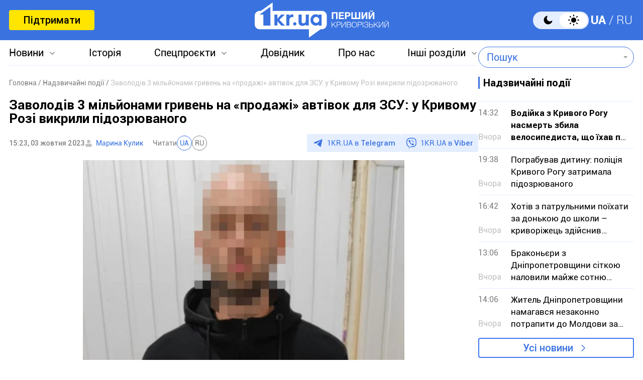

--- FILE ---
content_type: text/html; charset=utf-8
request_url: https://1kr.ua/ua/news/load/84649
body_size: 7601
content:
{"success":true,"html":"<div class=\"global_inners\" data-type=\"news\" data-url=\"https://1kr.ua/ua/news-107670.html\" data-title=\"Телефонні шахраї під виглядом поліції: що потрібно знати криворіжцям\"\ndata-id=\"107670\">\n<div class=\"global_main\">\n<div class=\"divider_news\">\n<script type=\"application/ld+json\">{\n\"@context\": \"https://schema.org\",\n\"@type\": \"BreadcrumbList\",\n\"itemListElement\": [\n{\n\"@type\": \"ListItem\",\n\"position\": 1,\n\"name\": \"\\u0413\\u043e\\u043b\\u043e\\u0432\\u043d\\u0430\",\n\"item\": {\n\"@id\": \"https://1kr.ua/ua\",\n\"name\": \"\\u0413\\u043e\\u043b\\u043e\\u0432\\u043d\\u0430\"\n}\n},\n{\n\"@type\": \"ListItem\",\n\"position\": 2,\n\"name\": \"\\u0421\\u0443\\u0441\\u043f\\u0456\\u043b\\u044c\\u0441\\u0442\\u0432\\u043e\",\n\"item\": {\n\"@id\": \"https://1kr.ua/ua/society.html\",\n\"name\": \"\\u0421\\u0443\\u0441\\u043f\\u0456\\u043b\\u044c\\u0441\\u0442\\u0432\\u043e\"\n}\n},\n{\n\"@type\": \"ListItem\",\n\"position\": 3,\n\"name\": \"\\u0422\\u0435\\u043b\\u0435\\u0444\\u043e\\u043d\\u043d\\u0456 \\u0448\\u0430\\u0445\\u0440\\u0430\\u0457 \\u043f\\u0456\\u0434 \\u0432\\u0438\\u0433\\u043b\\u044f\\u0434\\u043e\\u043c \\u043f\\u043e\\u043b\\u0456\\u0446\\u0456\\u0457: \\u0449\\u043e \\u043f\\u043e\\u0442\\u0440\\u0456\\u0431\\u043d\\u043e \\u0437\\u043d\\u0430\\u0442\\u0438 \\u043a\\u0440\\u0438\\u0432\\u043e\\u0440\\u0456\\u0436\\u0446\\u044f\\u043c\",\n\"item\": {\n\"@id\": \"https://1kr.ua/ua/news-107670.html\",\n\"name\": \"\\u0422\\u0435\\u043b\\u0435\\u0444\\u043e\\u043d\\u043d\\u0456 \\u0448\\u0430\\u0445\\u0440\\u0430\\u0457 \\u043f\\u0456\\u0434 \\u0432\\u0438\\u0433\\u043b\\u044f\\u0434\\u043e\\u043c \\u043f\\u043e\\u043b\\u0456\\u0446\\u0456\\u0457: \\u0449\\u043e \\u043f\\u043e\\u0442\\u0440\\u0456\\u0431\\u043d\\u043e \\u0437\\u043d\\u0430\\u0442\\u0438 \\u043a\\u0440\\u0438\\u0432\\u043e\\u0440\\u0456\\u0436\\u0446\\u044f\\u043c\"\n}\n}\n]\n}</script><nav class=\"crumbs\"><span><a href=\"https://1kr.ua/ua\" rel=\"nofollow\"><span>Головна</span></a></span>\n<span><a href=\"https://1kr.ua/ua/society.html\" rel=\"nofollow\"><span>Суспільство</span></a></span>\n<span class=\"current\">Телефонні шахраї під виглядом поліції: що потрібно знати криворіжцям</span>\n</nav>            <div class=\"page_wrapper\">\n<div class=\"page_title\">\n<span class=\"news_dop_blue\">\nВажливо                </span>\n<h1>\nТелефонні шахраї під виглядом поліції: що потрібно знати криворіжцям                    </h1>\n</div>\n<div class=\"page_header\">\n<div class=\"materials_item_header\">\n<span class=\"materials_item_time\">22:02, 01 грудня 2025</span>\n</div>\n<div class=\"post_authors\">\n<a href=\"/ua/knews.html?action=author&amp;author=%D0%84%D0%B2%D0%B3%D0%B5%D0%BD%D1%96%D1%8F+%D0%91%D0%B8%D0%BA%D0%BE%D0%B2%D0%B0\">Євгенія Бикова</a>                        </div>\n<div class=\"post_read\">\n<span>Читати</span>\n<div class=\"post_read_lang\">\n<a class=\"active\" href=\"https://1kr.ua/ua/news-107670.html\" rel=\"nofollow noindex\"\ntitle=\"UA\">UA</a>\n<a class=\"\" href=\"https://1kr.ua/news-107670.html\" rel=\"nofollow noindex\"\ntitle=\"RU\">RU</a>\n</div>\n</div>                    <div class=\"post_social\">\n<a href=\"https://t.me/news_1kr\" target=\"_blank\" class=\"post_social_t\"\nrel=\"noopener noreferrer nofollow\">1KR.UA в <span>Telegram</span></a>\n<a href=\"https://invite.viber.com/?g2=AQAKfKW9kErJO1DBAFt6tCskPgCMn5nC9%2BYw1oLxoiqpyEcTsFDbLYGLBqi2x%2BUk\" target=\"_blank\" class=\"post_social_v\"\nrel=\"noopener noreferrer nofollow\">1KR.UA в <span>Viber</span></a>\n</div>\n</div>\n<div class=\"page_content\">\n<div class=\"page_box_img\">\n<img src=\"https://img.1kr.ua/news_files/news/fa1a82ad/4f5344cd/662695_05e703ec4b7b3439859abedb58a4291cb374f930da226d90e0e3056246edb52a1764610765.jpg\" alt=\"Телефонні шахраї під виглядом поліції: що потрібно знати криворіжцям\"\ntitle=\"Телефонні шахраї під виглядом поліції: що потрібно знати криворіжцям\">\n<p>\nФото:\nПерший Криворізький                            </p>\n</div>\nУ Кривому Розі знову активізувались телефонні шахраї, які видають себе за співробітників поліції та намагаються виманити гроші під виглядом проблем у родича.<br><br>Редакція «Першого Криворізького» звернулась до Криворізького районного управління поліції (КРУП), щоб з’ясувати, як саме працюють такі злочинні схеми та які поради дають правоохоронці мешканцям міста, аби ті не стали жертвами аферистів.<br><br><h1><strong>Як діють шахраї — роз'яснення поліції</strong></h1><br>Пресофіцерка КРУП Ангеліна Крадожон пояснила, що шахраї часто видають себе за правоохоронців, бо саме ця роль дає змогу швидко натиснути, викликати довіру або паніку в потерпілих. Особливо це працює у випадках, коли людина не очікує дзвінка та не має можливості одразу перевірити інформацію.<br><br><h1><strong>Як розпізнати телефонного шахрая, який представився поліцейським?</strong></h1><br>На запит «Першого Криворізького» пресофіцерка детально пояснила, за якими ознаками можна впізнати шахрая, що маскується під співробітника поліції.<br><br><h3><strong>1. Людина створює атмосферу терміновості</strong></h3>Шахрай одразу починає розмову з фраз на кшталт: «Ваш родич у складній ситуації», «Можу допомогти, але терміново треба внести гроші».<br><br><h3><strong>2. Представляється поліцейським, але не може чітко назвати підрозділ, звання чи прізвище</strong></h3><br>Зазвичай аферист представляється «працівником поліції» або «оперуповноваженим», але не вказує підрозділ, повне прізвище чи звання. Якщо почати ставити уточнювальні запитання, він починає уникати відповіді або плутається.<br><br><h3><strong>3. Шахрай телефонує з невідомого номера або прихованої лінії</strong></h3><br>Поліція не телефонує з прихованих номерів. Усі офіційні дзвінки здійснюються з відкритих ліній, а інформація фіксується. Якщо номер підозрілий — це сигнал припинити розмову.<br><br><h3><strong>4. Просить не класти слухавку та не говорити нікому</strong></h3><br>Це одна з найпоширеніших тактик психологічного тиску. Шахрай просить «не роз’єднуватися», аби потерпілий не мав можливості перевірити інформацію, подзвонити родичам або поліції.<br><br><br><div style=\"text-align: center\"><img src=\"https://img.1kr.ua/news_files/news/fa1a82ad/4f5344cd/662694_7148361e1b4b70e7539562339801728fe6c714f5550e013cef3d3e202073b9491764610401.jpg\"   data-id=\"642760\"></div><br><br><h1><strong>Реальний випадок із Кривого Рогу</strong></h1><br>Криворізькі правоохоронці офіційно повідомили про підозру місцевій жінці, яка систематично телефонувала громадянам і видавала себе за працівницю поліції.<br><br>За даними слідства, злочинниця вигадувала історії про те, що родич потерпілого нібито вчинив правопорушення, і заявляла, що «може допомогти уникнути проблем» за «грошову винагороду».<br><br>У такий спосіб жінка заволоділа понад 85 тисячами гривень.<br><br>Правоохоронці встановили, що містянку раніше вже судили за аналогічні злочини.<br>Слідчі Криворізького районного управління поліції повідомили їй про підозру за частиною 2 статті 190 Кримінального Кодексу України — шахрайство.<br><br>Обвинувальний акт скерували до суду.<br><br>Поліцейські перевіряють її причетність до інших подібних випадків.<br><br><h1><strong>Що робити в такій ситуації — поради для криворіжців</strong></h1><br>Пресофіцерка Криворізького районного управління поліції Ангеліна Крадожон закликає містян:<br><br><ul><li>не надавати свої персональні дані, включно з номером картки або паспортними відомостями;</li></ul><ul><li>не переказувати грошові кошти, навіть якщо вам здається, що ситуація критична;</li></ul><ul><li>зателефонувати на лінію 102 та повідомити про інцидент, де можуть підтвердити чи спростувати інформацію;</li></ul><ul><li>якщо це особиста зустріч із «псевдополіцейським» — за можливості зафіксувати його зовнішній вигляд, номер авто та повідомити про це правоохоронців.</li></ul><br>                                    </div>\n<div class=\"tags\">\n<a href=\"/ua/newslist.html?tag=%D1%88%D0%B0%D1%85%D1%80%D0%B0%D1%97\"\ntitle=\"шахраї\">\nшахраї                            </a>\n<a href=\"/ua/newslist.html?tag=%D0%BF%D0%BE%D0%BB%D1%96%D1%86%D1%96%D1%8F\"\ntitle=\"поліція\">\nполіція                            </a>\n<a href=\"/ua/newslist.html?tag=1%D0%BA%D1%80\"\ntitle=\"1кр\">\n1кр                            </a>\n<a href=\"/ua/newslist.html?tag=%D0%BD%D0%BE%D0%B2%D0%B8%D0%BD%D0%B8+%D0%BA%D1%80%D0%B8%D0%B2%D0%B8%D0%B9+%D1%80%D1%96%D0%B3\"\ntitle=\"новини кривий ріг\">\nновини кривий ріг                            </a>\n<a href=\"/ua/newslist.html?tag=%D0%BF%D0%B5%D1%80%D1%88%D0%B8%D0%B9+%D0%BA%D1%80%D0%B8%D0%B2%D0%BE%D1%80%D1%96%D0%B7%D1%8C%D0%BA%D0%B8%D0%B9\"\ntitle=\"перший криворізький\">\nперший криворізький                            </a>\n</div>\n<div class=\"post_made\">\n</div>\n<div class=\"share_social\">\n<p>Поділитись у соцмережах</p>\n<div class=\"social_bar\">\n<a href=\"https://www.facebook.com/sharer/sharer.php?u=https%3A%2F%2F1kr.ua%2Fua%2Fnews-107670.html\" title=\"Facebook\">\n<svg width=\"12\" height=\"24\" viewBox=\"0 0 12 24\" fill=\"none\"\nxmlns=\"http://www.w3.org/2000/svg\">\n<path\nd=\"M7.7703 23.9043V13.0441H11.2809L11.8049 8.8111H7.7703V6.1124C7.7703 4.88275 8.09517 4.05573 9.79285 4.05573H11.9516V0.257955C11.5744 0.203545 10.2959 0.0947266 8.80777 0.0947266C5.69535 0.0947266 3.568 2.06434 3.568 5.68801V8.8111H0.046875V13.0441H3.568V23.9043H7.7703Z\"\nfill=\"#3A73E0\"/>\n</svg>\n</a>\n<a href=\"tg://msg_url?url=https%3A%2F%2F1kr.ua%2Fua%2Fnews-107670.html&amp;text=%D0%A2%D0%B5%D0%BB%D0%B5%D1%84%D0%BE%D0%BD%D0%BD%D1%96+%D1%88%D0%B0%D1%85%D1%80%D0%B0%D1%97+%D0%BF%D1%96%D0%B4+%D0%B2%D0%B8%D0%B3%D0%BB%D1%8F%D0%B4%D0%BE%D0%BC+%D0%BF%D0%BE%D0%BB%D1%96%D1%86%D1%96%D1%97%3A+%D1%89%D0%BE+%D0%BF%D0%BE%D1%82%D1%80%D1%96%D0%B1%D0%BD%D0%BE+%D0%B7%D0%BD%D0%B0%D1%82%D0%B8+%D0%BA%D1%80%D0%B8%D0%B2%D0%BE%D1%80%D1%96%D0%B6%D1%86%D1%8F%D0%BC\" title=\"Telegram\">\n<svg width=\"22\" height=\"19\" viewBox=\"0 0 22 19\" fill=\"none\"\nxmlns=\"http://www.w3.org/2000/svg\">\n<path\nd=\"M5.40897 11.0748L0.440519 9.37997C0.440519 9.37997 -0.153266 9.12775 0.0379329 8.55581C0.0772924 8.43787 0.15669 8.33751 0.394204 8.16504C1.49508 7.36166 20.7705 0.10813 20.7705 0.10813C20.7705 0.10813 21.3148 -0.0838789 21.6358 0.043831C21.7152 0.069566 21.7866 0.116923 21.8428 0.181057C21.899 0.245191 21.9379 0.323799 21.9556 0.408843C21.9902 0.559052 22.0047 0.713591 21.9986 0.867995C21.9971 1.00157 21.9817 1.12537 21.97 1.31951C21.8526 3.30265 18.3394 18.1035 18.3394 18.1035C18.3394 18.1035 18.1292 18.9696 17.3761 18.9992C17.191 19.0055 17.0067 18.9727 16.834 18.9027C16.6613 18.8328 16.5038 18.7272 16.3709 18.5921C14.8931 17.2612 9.78517 13.6672 8.65647 12.8768C8.63101 12.8586 8.60957 12.835 8.59359 12.8074C8.57761 12.7798 8.56746 12.749 8.56384 12.717C8.54806 12.6336 8.63458 12.5304 8.63458 12.5304C8.63458 12.5304 17.5288 4.25328 17.7655 3.38436C17.7838 3.31704 17.7146 3.28383 17.6216 3.31331C17.0309 3.54084 6.79029 10.3116 5.66006 11.0589C5.5787 11.0846 5.49271 11.0901 5.40897 11.0748Z\"\nfill=\"#3A73E0\"/>\n</svg>\n</a>\n<a href=\"viber://forward?text=https%3A%2F%2F1kr.ua%2Fua%2Fnews-107670.html\" title=\"Viber\">\n<svg width=\"24\" height=\"25\" viewBox=\"0 0 24 25\" fill=\"none\"\nxmlns=\"http://www.w3.org/2000/svg\">\n<path\nd=\"M21.3578 2.49431C20.7358 1.93786 18.2482 0.10483 12.6509 0.072097C12.6509 0.072097 6.07163 -0.320699 2.86383 2.62524C1.06353 4.42553 0.441612 7.01142 0.376147 10.2519C0.310682 13.4925 0.212492 19.548 6.07163 21.2174V23.7378C6.07163 23.7378 6.0389 24.7525 6.69355 24.9489C7.51187 25.2108 7.97012 24.4252 8.7557 23.6069C9.18123 23.1486 9.77041 22.4939 10.1959 21.9702C14.1893 22.2976 17.2662 21.5447 17.6262 21.4138C18.4446 21.1519 22.9944 20.5627 23.7473 14.5072C24.5328 8.22252 23.4199 4.26187 21.3578 2.49431ZM22.0452 14.0162C21.4232 19.0898 17.7245 19.4171 17.0371 19.6135C16.7425 19.7117 14.0584 20.3663 10.6542 20.1699C10.6542 20.1699 8.13379 23.2141 7.31547 24.0324C7.18454 24.1633 7.05361 24.196 6.95541 24.196C6.82448 24.1633 6.79175 23.9996 6.79175 23.7705C6.79175 23.4432 6.82448 19.5807 6.82448 19.5807C1.88185 18.206 2.17644 13.0342 2.20918 10.3174C2.27464 7.6006 2.76564 5.40751 4.27134 3.90181C6.98815 1.44686 12.5854 1.80692 12.5854 1.80692C17.2989 1.83966 19.5575 3.24716 20.0812 3.73815C21.7833 5.24385 22.6671 8.81171 22.0452 14.0162Z\"\nfill=\"#3A73E0\"/>\n<path fill-rule=\"evenodd\" clip-rule=\"evenodd\"\nd=\"M12.5788 8.1323C12.5927 7.87586 12.8118 7.67921 13.0682 7.69307C13.7517 7.73002 14.3365 7.93806 14.7571 8.37504C15.175 8.80929 15.3697 9.40631 15.4061 10.097C15.4196 10.3534 15.2226 10.5723 14.9661 10.5858C14.7097 10.5993 14.4908 10.4023 14.4773 10.1459C14.4482 9.59266 14.2992 9.2404 14.087 9.01997C13.8775 8.80227 13.5457 8.65024 13.018 8.62172C12.7616 8.60786 12.565 8.38873 12.5788 8.1323Z\"\nfill=\"#3A73E0\"/>\n<path fill-rule=\"evenodd\" clip-rule=\"evenodd\"\nd=\"M12.1538 6.41866C12.174 6.16265 12.3979 5.97149 12.654 5.9917C13.9887 6.09708 15.0903 6.56035 15.9062 7.4504L15.9068 7.45108C16.6816 8.29971 17.0789 9.40158 17.043 10.6585C17.0356 10.9152 16.8216 11.1173 16.5649 11.11C16.3082 11.1027 16.106 10.8886 16.1134 10.6319C16.1429 9.59761 15.8201 8.73557 15.2203 8.07848C14.5959 7.39752 13.7336 7.00983 12.5808 6.91882C12.3248 6.8986 12.1336 6.67468 12.1538 6.41866Z\"\nfill=\"#3A73E0\"/>\n<path fill-rule=\"evenodd\" clip-rule=\"evenodd\"\nd=\"M11.5312 4.85074C11.5312 4.59393 11.7394 4.38574 11.9963 4.38574C13.8782 4.38574 15.4695 5.01757 16.7395 6.25223C18.0227 7.49986 18.6807 9.19921 18.6807 11.2993C18.6807 11.5561 18.4725 11.7643 18.2157 11.7643C17.9589 11.7643 17.7507 11.5561 17.7507 11.2993C17.7507 9.40589 17.1648 7.96279 16.0912 6.91904C15.0043 5.86232 13.6496 5.31574 11.9963 5.31574C11.7394 5.31574 11.5312 5.10755 11.5312 4.85074Z\"\nfill=\"#3A73E0\"/>\n<path\nd=\"M13.1091 14.3436C13.1091 14.3436 13.5673 14.3763 13.7964 14.0818L14.2547 13.4926C14.4838 13.198 15.0076 13.0016 15.564 13.2962C15.8586 13.4598 16.3823 13.7872 16.7097 14.049C17.0697 14.3109 17.7898 14.9001 17.7898 14.9001C18.1499 15.1947 18.2154 15.6202 17.9862 16.0784C17.7571 16.504 17.4298 16.8968 17.0042 17.2568C16.6769 17.5514 16.3496 17.6823 16.0223 17.7478H15.8913C15.7604 17.7478 15.5967 17.7151 15.4658 17.6823C14.9748 17.5514 14.1565 17.1914 12.749 16.4385C11.8652 15.9475 11.1124 15.4238 10.4905 14.9328C10.1631 14.6709 9.80306 14.3764 9.47574 14.0163L9.34481 13.8854C8.98475 13.5253 8.69015 13.198 8.42829 12.8706C7.9373 12.2487 7.41358 11.4959 6.92259 10.6121C6.16974 9.23732 5.80968 8.41901 5.67875 7.89529C5.64602 7.76435 5.61328 7.63343 5.61328 7.46976V7.33883C5.64601 7.0115 5.80968 6.68417 6.10427 6.35685C6.46433 5.96406 6.85712 5.63673 7.28265 5.37487C7.7409 5.14574 8.16643 5.21121 8.46102 5.57127C8.46102 5.57127 9.05021 6.29139 9.31207 6.65145C9.5412 6.97878 9.86853 7.5025 10.0649 7.79709C10.3595 8.32081 10.1631 8.87727 9.90126 9.1064L9.31207 9.56465C9.01748 9.79378 9.05021 10.252 9.05021 10.252C9.05021 10.252 9.86853 13.4926 13.1091 14.3436Z\"\nfill=\"#3A73E0\"/>\n</svg>\n</a>\n<a href=\"https://twitter.com/share?url=https%3A%2F%2F1kr.ua%2Fua%2Fnews-107670.html&text=%D0%A2%D0%B5%D0%BB%D0%B5%D1%84%D0%BE%D0%BD%D0%BD%D1%96+%D1%88%D0%B0%D1%85%D1%80%D0%B0%D1%97+%D0%BF%D1%96%D0%B4+%D0%B2%D0%B8%D0%B3%D0%BB%D1%8F%D0%B4%D0%BE%D0%BC+%D0%BF%D0%BE%D0%BB%D1%96%D1%86%D1%96%D1%97%3A+%D1%89%D0%BE+%D0%BF%D0%BE%D1%82%D1%80%D1%96%D0%B1%D0%BD%D0%BE+%D0%B7%D0%BD%D0%B0%D1%82%D0%B8+%D0%BA%D1%80%D0%B8%D0%B2%D0%BE%D1%80%D1%96%D0%B6%D1%86%D1%8F%D0%BC\" title=\"Twitter\">\n<svg width=\"21\" height=\"20\" viewBox=\"0 0 21 20\" fill=\"none\"\nxmlns=\"http://www.w3.org/2000/svg\">\n<path\nd=\"M16.5915 0.268555H19.8104L12.7428 8.52794L21 19.732H14.5202L9.44685 12.9234L3.63879 19.732H0.41986L7.90736 10.898L0 0.268555H6.64079L11.2243 6.48823L16.5915 0.268555ZM15.4648 17.7928H17.2493L5.7031 2.13589H3.78574L15.4648 17.7928Z\"\nfill=\"#3A73E0\"/>\n</svg>\n</a>\n<a href=\"javascript:void(0);\" class=\"share_link\" data-id=\"copyLink\"\ntitle=\"Скопіювати посилання\"\ndata-url=\"https://1kr.ua/ua/news-107670.html\"></a>\n</div>\n</div>\n</div>\n</div>\n<div class=\"dop_box hrzntl dis-box-9Q308T\" style=\"text-align: center;\">\n<script async src=\"https://pagead2.googlesyndication.com/pagead/js/adsbygoogle.js?client=ca-pub-6142430079851209\"\ncrossorigin=\"anonymous\"></script>\n<ins class=\"adsbygoogle\"\nstyle=\"display:block\"\ndata-ad-client=\"ca-pub-6142430079851209\"\ndata-ad-slot=\"2212738945\"\ndata-ad-format=\"auto\"\ndata-full-width-responsive=\"true\"></ins>\n<script>\n(adsbygoogle = window.adsbygoogle || []).push({});\n</script>\n</div>    </div>\n<div class=\"global_sidebar\">\n<div class=\"sidebar_news\">\n<h3 class=\"line_title\">\nСуспільство                    </h3>\n<div class=\"sidebar_news_inners\">\n<a href=\"/ua/news-68399.html\" class=\"sidebar_news_item\" title=\"1 грудня — Всесвітній день боротьби зі СНІДом\" rel=\"noindex, nofollow\">\n<div class=\"global_news_date_time\">\n<span class=\"global_news_time\">08:02</span>\n<span class=\"global_news_date\"> Вчора</span>\n</div>\n<p class=\"global_news_title\">\n1 грудня — Всесвітній день боротьби зі СНІДом                                                </p>\n</a>\n<a href=\"/ua/news-107671.html\" class=\"sidebar_news_item\" title=\"Україна використовує поштові склади для військових потреб — як РФ виправдовує свої атаки\" >\n<div class=\"global_news_date_time\">\n<span class=\"global_news_time\">20:33</span>\n<span class=\"global_news_date\"> Вчора</span>\n</div>\n<p class=\"global_news_title\">\n<span class=\"news_dop\">\nАктуальне                                </span>\n<strong>\nУкраїна використовує поштові склади для військових потреб — як РФ виправдовує свої атаки                                                    </strong>\n</p>\n</a>\n<a href=\"/ua/news-107666.html\" class=\"sidebar_news_item\" title=\"Криворожанки і криворіжці провели акцію-нагадування про полонених і зниклих безвісти військових\" >\n<div class=\"global_news_date_time\">\n<span class=\"global_news_time\">17:27</span>\n<span class=\"global_news_date\"> Вчора</span>\n</div>\n<p class=\"global_news_title\">\nКриворожанки і криворіжці провели акцію-нагадування про полонених і зниклих безвісти військових                                                </p>\n</a>\n<a href=\"/ua/news-107658.html\" class=\"sidebar_news_item\" title=\"У Кривому Розі відкрили малий груповий будинок для дітей, які втратили родинну опіку\" >\n<div class=\"global_news_date_time\">\n<span class=\"global_news_time\">11:59</span>\n<span class=\"global_news_date\"> Вчора</span>\n</div>\n<p class=\"global_news_title\">\nУ Кривому Розі відкрили малий груповий будинок для дітей, які втратили родинну опіку                                                </p>\n</a>\n<a href=\"/ua/news-107636.html\" class=\"sidebar_news_item\" title=\"День Святого Миколая: дата та історія свята\" >\n<div class=\"global_news_date_time\">\n<span class=\"global_news_time\">18:34</span>\n<span class=\"global_news_date\"> Вчора</span>\n</div>\n<p class=\"global_news_title\">\n<span class=\"news_dop\">\nАктуальне                                </span>\n<strong>\nДень Святого Миколая: дата та історія свята                                                    </strong>\n</p>\n</a>\n</div>\n<a href=\"https://1kr.ua/ua/society.html\"\nclass=\"link_more\" title=\"Усі новини\">Усі новини</a>\n</div>        <div class=\"global_sidebar_block\">\n</div>\n</div>\n</div>","t":9,"id":107670}

--- FILE ---
content_type: text/html; charset=utf-8
request_url: https://www.google.com/recaptcha/api2/aframe
body_size: 264
content:
<!DOCTYPE HTML><html><head><meta http-equiv="content-type" content="text/html; charset=UTF-8"></head><body><script nonce="SbsWTBebuNihZNID8kHurg">/** Anti-fraud and anti-abuse applications only. See google.com/recaptcha */ try{var clients={'sodar':'https://pagead2.googlesyndication.com/pagead/sodar?'};window.addEventListener("message",function(a){try{if(a.source===window.parent){var b=JSON.parse(a.data);var c=clients[b['id']];if(c){var d=document.createElement('img');d.src=c+b['params']+'&rc='+(localStorage.getItem("rc::a")?sessionStorage.getItem("rc::b"):"");window.document.body.appendChild(d);sessionStorage.setItem("rc::e",parseInt(sessionStorage.getItem("rc::e")||0)+1);localStorage.setItem("rc::h",'1764646991906');}}}catch(b){}});window.parent.postMessage("_grecaptcha_ready", "*");}catch(b){}</script></body></html>

--- FILE ---
content_type: text/css
request_url: https://1kr.ua/assets/4dfda5d1/css/select2-addl.min.css?v=1724759285
body_size: 98
content:
/*!
 * @copyright Copyright &copy; Kartik Visweswaran, Krajee.com, 2014 - 2023
 * @version 2.2.5
 *
 * Additional CSS for Select2 for extra functionalities added by Krajee
 *
 * Author: Kartik Visweswaran
 * For more JQuery plugins visit http://plugins.krajee.com
 * For more Yii related demos visit http://demos.krajee.com
 */.s2-togall-select .s2-unselect-label,.s2-togall-unselect .s2-select-label{display:none}.s2-togall-button{display:inline-block;font-weight:400;color:#337ab7;padding:.5rem;cursor:pointer}.s2-togall-button:focus,.s2-togall-button:hover{color:#23527c;text-decoration:underline;background-color:transparent}.s2-togall-select .s2-select-label,.s2-togall-unselect .s2-unselect-label{display:inline}.s2-select-label,.s2-unselect-label{line-height:1.1;font-size:13px}.s2-togall-button .s2-select-label i,.s2-togall-button .s2-unselect-label i{margin:auto .25rem}

--- FILE ---
content_type: application/javascript; charset=UTF-8
request_url: https://1kr.ua/cdn-cgi/challenge-platform/h/b/scripts/jsd/13c98df4ef2d/main.js?
body_size: 4341
content:
window._cf_chl_opt={VnHPF6:'b'};~function(C2,I,e,f,K,T,o,v){C2=F,function(H,a,CG,C1,k,E){for(CG={H:340,a:352,k:367,E:376,i:336,m:417,R:331,x:424,Y:420,j:423,B:321},C1=F,k=H();!![];)try{if(E=parseInt(C1(CG.H))/1+-parseInt(C1(CG.a))/2*(parseInt(C1(CG.k))/3)+parseInt(C1(CG.E))/4+parseInt(C1(CG.i))/5*(-parseInt(C1(CG.m))/6)+parseInt(C1(CG.R))/7*(parseInt(C1(CG.x))/8)+-parseInt(C1(CG.Y))/9*(-parseInt(C1(CG.j))/10)+-parseInt(C1(CG.B))/11,a===E)break;else k.push(k.shift())}catch(i){k.push(k.shift())}}(C,924708),I=this||self,e=I[C2(316)],f={},f[C2(411)]='o',f[C2(388)]='s',f[C2(326)]='u',f[C2(329)]='z',f[C2(392)]='n',f[C2(354)]='I',f[C2(333)]='b',K=f,I[C2(421)]=function(H,E,i,R,Cc,CA,Cy,C7,Y,j,B,N,P,O){if(Cc={H:402,a:368,k:349,E:339,i:355,m:399,R:399,x:348,Y:386,j:366,B:389,b:334},CA={H:332,a:366,k:409},Cy={H:323,a:408,k:418,E:384},C7=C2,E===null||void 0===E)return R;for(Y=V(E),H[C7(Cc.H)][C7(Cc.a)]&&(Y=Y[C7(Cc.k)](H[C7(Cc.H)][C7(Cc.a)](E))),Y=H[C7(Cc.E)][C7(Cc.i)]&&H[C7(Cc.m)]?H[C7(Cc.E)][C7(Cc.i)](new H[(C7(Cc.R))](Y)):function(S,C8,Z){for(C8=C7,S[C8(CA.H)](),Z=0;Z<S[C8(CA.a)];S[Z]===S[Z+1]?S[C8(CA.k)](Z+1,1):Z+=1);return S}(Y),j='nAsAaAb'.split('A'),j=j[C7(Cc.x)][C7(Cc.Y)](j),B=0;B<Y[C7(Cc.j)];N=Y[B],P=l(H,E,N),j(P)?(O=P==='s'&&!H[C7(Cc.B)](E[N]),C7(Cc.b)===i+N?x(i+N,P):O||x(i+N,E[N])):x(i+N,P),B++);return R;function x(S,Z,C6){C6=F,Object[C6(Cy.H)][C6(Cy.a)][C6(Cy.k)](R,Z)||(R[Z]=[]),R[Z][C6(Cy.E)](S)}},T=C2(432)[C2(338)](';'),o=T[C2(348)][C2(386)](T),I[C2(369)]=function(H,k,Cp,C9,E,i,m,R){for(Cp={H:363,a:366,k:335,E:384,i:400},C9=C2,E=Object[C9(Cp.H)](k),i=0;i<E[C9(Cp.a)];i++)if(m=E[i],'f'===m&&(m='N'),H[m]){for(R=0;R<k[E[i]][C9(Cp.a)];-1===H[m][C9(Cp.k)](k[E[i]][R])&&(o(k[E[i]][R])||H[m][C9(Cp.E)]('o.'+k[E[i]][R])),R++);}else H[m]=k[E[i]][C9(Cp.i)](function(x){return'o.'+x})},v=function(Cj,CY,Cx,CR,Cm,CE,Cq,a,k,E){return Cj={H:391,a:404},CY={H:419,a:419,k:419,E:384,i:419,m:419,R:315,x:419,Y:318,j:318},Cx={H:366},CR={H:378},Cm={H:366,a:318,k:323,E:408,i:418,m:408,R:418,x:323,Y:408,j:418,B:378,b:384,N:384,P:384,O:419,n:384,S:384,Z:384,d:384,z:378,J:384,g:315},CE={H:317,a:318},Cq=C2,a=String[Cq(Cj.H)],k={'h':function(i){return null==i?'':k.g(i,6,function(m,Cr){return Cr=F,Cr(CE.H)[Cr(CE.a)](m)})},'g':function(i,R,x,CF,Y,j,B,N,P,O,S,Z,z,J,X,W,L,C0){if(CF=Cq,null==i)return'';for(j={},B={},N='',P=2,O=3,S=2,Z=[],z=0,J=0,X=0;X<i[CF(Cm.H)];X+=1)if(W=i[CF(Cm.a)](X),Object[CF(Cm.k)][CF(Cm.E)][CF(Cm.i)](j,W)||(j[W]=O++,B[W]=!0),L=N+W,Object[CF(Cm.k)][CF(Cm.m)][CF(Cm.R)](j,L))N=L;else{if(Object[CF(Cm.x)][CF(Cm.Y)][CF(Cm.j)](B,N)){if(256>N[CF(Cm.B)](0)){for(Y=0;Y<S;z<<=1,J==R-1?(J=0,Z[CF(Cm.b)](x(z)),z=0):J++,Y++);for(C0=N[CF(Cm.B)](0),Y=0;8>Y;z=1&C0|z<<1.15,R-1==J?(J=0,Z[CF(Cm.b)](x(z)),z=0):J++,C0>>=1,Y++);}else{for(C0=1,Y=0;Y<S;z=z<<1.79|C0,J==R-1?(J=0,Z[CF(Cm.N)](x(z)),z=0):J++,C0=0,Y++);for(C0=N[CF(Cm.B)](0),Y=0;16>Y;z=1&C0|z<<1,R-1==J?(J=0,Z[CF(Cm.P)](x(z)),z=0):J++,C0>>=1,Y++);}P--,0==P&&(P=Math[CF(Cm.O)](2,S),S++),delete B[N]}else for(C0=j[N],Y=0;Y<S;z=C0&1|z<<1.25,R-1==J?(J=0,Z[CF(Cm.n)](x(z)),z=0):J++,C0>>=1,Y++);N=(P--,0==P&&(P=Math[CF(Cm.O)](2,S),S++),j[L]=O++,String(W))}if(''!==N){if(Object[CF(Cm.k)][CF(Cm.m)][CF(Cm.i)](B,N)){if(256>N[CF(Cm.B)](0)){for(Y=0;Y<S;z<<=1,R-1==J?(J=0,Z[CF(Cm.S)](x(z)),z=0):J++,Y++);for(C0=N[CF(Cm.B)](0),Y=0;8>Y;z=z<<1|C0&1.87,J==R-1?(J=0,Z[CF(Cm.Z)](x(z)),z=0):J++,C0>>=1,Y++);}else{for(C0=1,Y=0;Y<S;z=C0|z<<1,R-1==J?(J=0,Z[CF(Cm.d)](x(z)),z=0):J++,C0=0,Y++);for(C0=N[CF(Cm.z)](0),Y=0;16>Y;z=z<<1.25|C0&1,J==R-1?(J=0,Z[CF(Cm.P)](x(z)),z=0):J++,C0>>=1,Y++);}P--,0==P&&(P=Math[CF(Cm.O)](2,S),S++),delete B[N]}else for(C0=j[N],Y=0;Y<S;z=z<<1.6|C0&1.01,R-1==J?(J=0,Z[CF(Cm.d)](x(z)),z=0):J++,C0>>=1,Y++);P--,P==0&&S++}for(C0=2,Y=0;Y<S;z=z<<1.97|1&C0,J==R-1?(J=0,Z[CF(Cm.n)](x(z)),z=0):J++,C0>>=1,Y++);for(;;)if(z<<=1,J==R-1){Z[CF(Cm.J)](x(z));break}else J++;return Z[CF(Cm.g)]('')},'j':function(i,CD){return CD=Cq,null==i?'':i==''?null:k.i(i[CD(Cx.H)],32768,function(m,CH){return CH=CD,i[CH(CR.H)](m)})},'i':function(i,R,x,Ca,Y,j,B,N,P,O,S,Z,z,J,X,W,C0,L){for(Ca=Cq,Y=[],j=4,B=4,N=3,P=[],Z=x(0),z=R,J=1,O=0;3>O;Y[O]=O,O+=1);for(X=0,W=Math[Ca(CY.H)](2,2),S=1;W!=S;L=Z&z,z>>=1,0==z&&(z=R,Z=x(J++)),X|=S*(0<L?1:0),S<<=1);switch(X){case 0:for(X=0,W=Math[Ca(CY.a)](2,8),S=1;S!=W;L=z&Z,z>>=1,z==0&&(z=R,Z=x(J++)),X|=(0<L?1:0)*S,S<<=1);C0=a(X);break;case 1:for(X=0,W=Math[Ca(CY.k)](2,16),S=1;W!=S;L=Z&z,z>>=1,0==z&&(z=R,Z=x(J++)),X|=S*(0<L?1:0),S<<=1);C0=a(X);break;case 2:return''}for(O=Y[3]=C0,P[Ca(CY.E)](C0);;){if(J>i)return'';for(X=0,W=Math[Ca(CY.H)](2,N),S=1;S!=W;L=z&Z,z>>=1,z==0&&(z=R,Z=x(J++)),X|=(0<L?1:0)*S,S<<=1);switch(C0=X){case 0:for(X=0,W=Math[Ca(CY.i)](2,8),S=1;S!=W;L=z&Z,z>>=1,0==z&&(z=R,Z=x(J++)),X|=S*(0<L?1:0),S<<=1);Y[B++]=a(X),C0=B-1,j--;break;case 1:for(X=0,W=Math[Ca(CY.m)](2,16),S=1;S!=W;L=z&Z,z>>=1,0==z&&(z=R,Z=x(J++)),X|=S*(0<L?1:0),S<<=1);Y[B++]=a(X),C0=B-1,j--;break;case 2:return P[Ca(CY.R)]('')}if(0==j&&(j=Math[Ca(CY.x)](2,N),N++),Y[C0])C0=Y[C0];else if(B===C0)C0=O+O[Ca(CY.Y)](0);else return null;P[Ca(CY.E)](C0),Y[B++]=O+C0[Ca(CY.j)](0),j--,O=C0,0==j&&(j=Math[Ca(CY.i)](2,N),N++)}}},E={},E[Cq(Cj.a)]=k.h,E}(),s();function A(H,a,Cn,CO,CP,CN,Ce,k,E){Cn={H:377,a:397,k:319,E:379,i:347,m:412,R:428,x:364,Y:395,j:430,B:373,b:431,N:371,P:390,O:404,n:380},CO={H:414},CP={H:405,a:353,k:383},CN={H:430},Ce=C2,k=I[Ce(Cn.H)],E=new I[(Ce(Cn.a))](),E[Ce(Cn.k)](Ce(Cn.E),Ce(Cn.i)+I[Ce(Cn.m)][Ce(Cn.R)]+Ce(Cn.x)+k.r),k[Ce(Cn.Y)]&&(E[Ce(Cn.j)]=5e3,E[Ce(Cn.B)]=function(Cf){Cf=Ce,a(Cf(CN.H))}),E[Ce(Cn.b)]=function(CK){CK=Ce,E[CK(CP.H)]>=200&&E[CK(CP.H)]<300?a(CK(CP.a)):a(CK(CP.k)+E[CK(CP.H)])},E[Ce(Cn.N)]=function(CQ){CQ=Ce,a(CQ(CO.H))},E[Ce(Cn.P)](v[Ce(Cn.O)](JSON[Ce(Cn.n)](H)))}function U(k,E,CW,Co,i,m,R){if(CW={H:337,a:395,k:353,E:427,i:410,m:343,R:353,x:345,Y:401,j:410,B:343,b:403,N:415,P:401},Co=C2,i=Co(CW.H),!k[Co(CW.a)])return;E===Co(CW.k)?(m={},m[Co(CW.E)]=i,m[Co(CW.i)]=k.r,m[Co(CW.m)]=Co(CW.R),I[Co(CW.x)][Co(CW.Y)](m,'*')):(R={},R[Co(CW.E)]=i,R[Co(CW.j)]=k.r,R[Co(CW.B)]=Co(CW.b),R[Co(CW.N)]=E,I[Co(CW.x)][Co(CW.P)](R,'*'))}function c(E,i,CZ,Cl,m,R,x,Y,j,B,b,N){if(CZ={H:375,a:403,k:377,E:347,i:412,m:428,R:362,x:358,Y:397,j:319,B:379,b:430,N:373,P:398,O:350,n:429,S:346,Z:422,d:325,z:381,J:374,g:314,X:356,W:427,L:342,h:390,C0:404},Cl=C2,!M(.01))return![];R=(m={},m[Cl(CZ.H)]=E,m[Cl(CZ.a)]=i,m);try{x=I[Cl(CZ.k)],Y=Cl(CZ.E)+I[Cl(CZ.i)][Cl(CZ.m)]+Cl(CZ.R)+x.r+Cl(CZ.x),j=new I[(Cl(CZ.Y))](),j[Cl(CZ.j)](Cl(CZ.B),Y),j[Cl(CZ.b)]=2500,j[Cl(CZ.N)]=function(){},B={},B[Cl(CZ.P)]=I[Cl(CZ.i)][Cl(CZ.O)],B[Cl(CZ.n)]=I[Cl(CZ.i)][Cl(CZ.S)],B[Cl(CZ.Z)]=I[Cl(CZ.i)][Cl(CZ.d)],B[Cl(CZ.z)]=I[Cl(CZ.i)][Cl(CZ.J)],b=B,N={},N[Cl(CZ.g)]=R,N[Cl(CZ.X)]=b,N[Cl(CZ.W)]=Cl(CZ.L),j[Cl(CZ.h)](v[Cl(CZ.C0)](N))}catch(P){}}function l(H,k,E,Ct,C4,i){C4=(Ct={H:361,a:339,k:416,E:406},C2);try{return k[E][C4(Ct.H)](function(){}),'p'}catch(m){}try{if(k[E]==null)return void 0===k[E]?'u':'x'}catch(R){return'i'}return H[C4(Ct.a)][C4(Ct.k)](k[E])?'a':k[E]===H[C4(Ct.a)]?'p5':!0===k[E]?'T':!1===k[E]?'F':(i=typeof k[E],C4(Ct.E)==i?Q(H,k[E])?'N':'f':K[i]||'?')}function y(Cb,CI,H,a,k,E){return Cb={H:377,a:344,k:344,E:407},CI=C2,H=I[CI(Cb.H)],a=3600,k=Math[CI(Cb.a)](+atob(H.t)),E=Math[CI(Cb.k)](Date[CI(Cb.E)]()/1e3),E-k>a?![]:!![]}function V(H,CM,C5,k){for(CM={H:349,a:363,k:394},C5=C2,k=[];null!==H;k=k[C5(CM.H)](Object[C5(CM.a)](H)),H=Object[C5(CM.k)](H));return k}function Q(H,k,Cv,C3){return Cv={H:387,a:387,k:323,E:324,i:418,m:335,R:320},C3=C2,k instanceof H[C3(Cv.H)]&&0<H[C3(Cv.a)][C3(Cv.k)][C3(Cv.E)][C3(Cv.i)](k)[C3(Cv.m)](C3(Cv.R))}function F(q,r,D){return D=C(),F=function(H,a,k){return H=H-314,k=D[H],k},F(q,r)}function G(CU,CC,k,E,i,m,R){CC=(CU={H:327,a:341,k:382,E:385,i:370,m:396,R:393,x:328,Y:425,j:359,B:360,b:396,N:357},C2);try{return k=e[CC(CU.H)](CC(CU.a)),k[CC(CU.k)]=CC(CU.E),k[CC(CU.i)]='-1',e[CC(CU.m)][CC(CU.R)](k),E=k[CC(CU.x)],i={},i=BAnB4(E,E,'',i),i=BAnB4(E,E[CC(CU.Y)]||E[CC(CU.j)],'n.',i),i=BAnB4(E,k[CC(CU.B)],'d.',i),e[CC(CU.b)][CC(CU.N)](k),m={},m.r=i,m.e=null,m}catch(x){return R={},R.r={},R.e=x,R}}function s(CX,Cg,Cz,Cw,H,a,k,E,i){if(CX={H:377,a:395,k:330,E:365,i:413,m:413,R:372,x:426},Cg={H:330,a:365,k:426},Cz={H:322},Cw=C2,H=I[Cw(CX.H)],!H)return;if(!y())return;(a=![],k=H[Cw(CX.a)]===!![],E=function(CV,m){if(CV=Cw,!a){if(a=!![],!y())return;m=G(),A(m.r,function(R){U(H,R)}),m.e&&c(CV(Cz.H),m.e)}},e[Cw(CX.k)]!==Cw(CX.E))?E():I[Cw(CX.i)]?e[Cw(CX.m)](Cw(CX.R),E):(i=e[Cw(CX.x)]||function(){},e[Cw(CX.x)]=function(CT){CT=Cw,i(),e[CT(Cg.H)]!==CT(Cg.a)&&(e[CT(Cg.k)]=i,E())})}function C(CL){return CL='clientInformation,onreadystatechange,source,VnHPF6,chlApiUrl,timeout,onload,_cf_chl_opt;WVJdi2;tGfE6;eHFr4;rZpcH7;DMab5;uBWD2;TZOO6;NFIEc5;SBead5;rNss8;ssnu4;WlNXb1;QNPd6;BAnB4;Jxahl3;fLDZ5;fAvt5,errorInfoObject,join,document,05e3CmPytkJin$g4HD7uxQ-2bAfXEpzURwITZLlOBj19r8h6scKSGFWMvdYV+oqaN,charAt,open,[native code],5667255ByUdKz,error on cf_chl_props,prototype,toString,BHcSU3,undefined,createElement,contentWindow,symbol,readyState,7YVgfzT,sort,boolean,d.cookie,indexOf,3228455DPnbsi,cloudflare-invisible,split,Array,1318992hUTgPz,iframe,jsd,event,floor,parent,NUDr6,/cdn-cgi/challenge-platform/h/,includes,concat,wfJU3,random,266KLUHFQ,success,bigint,from,chctx,removeChild,/invisible/jsd,navigator,contentDocument,catch,/b/ov1/0.5388307426326048:1764646355:1Di7pcMWIyNOnoCk9-_mBftW8I7ATPxviB_x1uj-XrY/,keys,/jsd/oneshot/13c98df4ef2d/0.5388307426326048:1764646355:1Di7pcMWIyNOnoCk9-_mBftW8I7ATPxviB_x1uj-XrY/,loading,length,8907HxljFa,getOwnPropertyNames,Jxahl3,tabIndex,onerror,DOMContentLoaded,ontimeout,mAxV0,msg,376712yWsMKs,__CF$cv$params,charCodeAt,POST,stringify,chlApiClientVersion,style,http-code:,push,display: none,bind,Function,string,isNaN,send,fromCharCode,number,appendChild,getPrototypeOf,api,body,XMLHttpRequest,chlApiSitekey,Set,map,postMessage,Object,error,jMCkUou,status,function,now,hasOwnProperty,splice,sid,object,_cf_chl_opt,addEventListener,xhr-error,detail,isArray,6wZmxyl,call,pow,8374815ykjoxo,BAnB4,chlApiRumWidgetAgeMs,10nvaaYg,1094208kdkUDI'.split(','),C=function(){return CL},C()}function M(H,CB,Ck){return CB={H:351},Ck=C2,Math[Ck(CB.H)]()<H}}()

--- FILE ---
content_type: image/svg+xml
request_url: https://1kr.ua/img/logo_blue.svg
body_size: 3275
content:
<svg width="327" height="87" viewBox="0 0 327 87" fill="none" xmlns="http://www.w3.org/2000/svg">
    <path d="M164.117 20.6069H43.6754V0L15.1065 20.6069H12.0236C5.34381 20.6069 0 25.9917 0 32.7226V53.5366C0 60.164 5.34381 65.5487 11.9208 65.5487H132.362V86.1557L160.931 65.5487H164.014C170.591 65.5487 175.935 60.164 175.935 53.5366V32.7226C176.14 25.9917 170.796 20.6069 164.117 20.6069ZM38.4343 56.5397H21.1697V29.616H11.818L38.4343 10.3553V56.5397ZM64.8451 56.5397L55.4934 45.9773V56.4361H55.3906H48.197V29.616H55.3906H55.4934V39.6606L64.7423 29.616H73.3746L60.2206 42.4565L73.8884 56.5397H64.8451ZM86.3231 38.0038C85.1926 39.5571 84.5761 41.6281 84.5761 44.2169V56.5397H77.2797V29.616H84.5761V33.2404C86.3231 30.0302 89.0977 28.9947 92.9001 28.9947C93.2084 28.9947 93.825 28.9947 94.5443 29.2018V36.0363C93.5167 35.8292 92.5918 35.7256 91.6669 35.7256C89.2005 35.7256 87.4535 36.4505 86.3231 38.0038ZM101.841 52.3976C101.841 54.6757 99.9909 56.4361 97.8328 56.4361H97.73C95.4692 56.4361 93.7222 54.5722 93.7222 52.3976C93.7222 50.1194 95.572 48.359 97.73 48.359H97.8328C100.094 48.359 101.841 50.223 101.841 52.3976ZM132.054 29.616V56.4361H124.757V53.8473C122.702 56.5397 119.927 57.161 116.433 57.161C113.556 57.161 111.192 56.3326 109.548 54.7793C107.904 53.1224 107.082 50.7407 107.082 47.6342V29.616H114.481V44.9418C114.481 45.9773 114.481 46.8057 114.584 47.3235C114.686 47.9448 114.892 48.5661 115.097 49.1874C115.406 49.8088 115.817 50.223 116.433 50.5336C117.05 50.8443 117.872 50.9478 118.9 50.9478C122.805 50.9478 124.655 48.4626 124.655 43.3885V29.616H132.054ZM163.397 56.5397H156.306V54.0544C154.251 55.7113 151.682 56.7468 148.907 56.7468C141.919 56.7468 136.164 50.5336 136.164 42.7672C136.164 35.0007 141.816 28.7876 148.907 28.7876C151.682 28.7876 154.251 29.8231 156.306 31.48V29.616H163.397V56.5397Z"
          fill="#3A73E0"/>
    <path d="M150.244 35.3115C146.236 35.3115 142.947 38.6252 142.947 42.6638C142.947 46.7023 146.236 50.016 150.244 50.016C154.251 50.016 157.54 46.7023 157.54 42.6638C157.54 38.6252 154.251 35.3115 150.244 35.3115Z"
          fill="#3A73E0"/>
    <path d="M202.14 23.8174V40.4893H198.543V26.924H191.761V40.4893H188.164V23.8174H202.14Z" fill="#3A73E0"/>
    <path d="M217.761 23.8174V26.8204H208.923V30.4447H217.041V33.3442H208.923V37.4863H217.864V40.5929H205.326V23.8174H217.761Z"
          fill="#3A73E0"/>
    <path d="M220.432 23.8174H227.522C229.372 23.8174 230.811 24.2316 231.941 25.1636C233.072 26.0955 233.586 27.4417 233.586 29.2021C233.586 30.9625 233.072 32.3087 231.941 33.1371C230.811 34.0691 229.475 34.4833 227.728 34.4833H224.028V40.4893H220.432V23.8174ZM224.028 26.8204V31.5838H227.214C229.064 31.5838 230.092 30.7554 230.092 29.2021C230.092 27.5453 229.167 26.8204 227.317 26.8204H224.028Z"
          fill="#3A73E0"/>
    <path d="M235.848 40.4893V23.8174H239.444V37.3828H244.994V23.8174H248.591V37.3828H254.14V23.8174H257.737V40.4893H235.848Z"
          fill="#3A73E0"/>
    <path d="M274.897 23.8174V40.4893H271.3V28.8915H271.198L264.929 40.4893H260.818V23.8174H264.415V35.3117H264.518L270.787 23.8174H274.897Z"
          fill="#3A73E0"/>
    <path d="M292.059 23.8171V40.489H288.463V28.8911H288.36L282.091 40.489H277.98V23.8171H281.577V35.3114H281.68L287.949 23.8171H292.059ZM287.538 19.2607H288.874C288.874 21.5389 287.64 22.678 285.071 22.678C282.502 22.678 281.269 21.5389 281.269 19.2607H282.605C282.81 20.2963 283.633 20.814 285.071 20.814C286.51 20.814 287.332 20.2963 287.538 19.2607Z"
          fill="#3A73E0"/>
    <path d="M198.543 47.5303L192.48 53.0186L198.851 60.9921H197.207L191.658 53.9505L189.089 56.3322V61.0957H187.855V47.6338H189.089V54.8825L196.899 47.6338H198.543V47.5303Z"
          fill="#3A73E0"/>
    <path d="M200.084 47.5303H205.839C207.175 47.5303 208.1 47.8409 208.922 48.4622C209.641 49.0836 210.052 50.0155 210.052 51.2582C210.052 52.5008 209.641 53.5363 208.922 54.1576C208.202 54.7789 207.175 55.1932 205.839 55.1932H201.42V60.9921H200.187V47.5303H200.084ZM201.317 48.6693V54.1576H205.325C206.353 54.1576 207.072 53.9505 207.689 53.5363C208.305 53.1221 208.614 52.3972 208.614 51.4653C208.614 50.5333 208.305 49.8084 207.791 49.3942C207.278 48.98 206.455 48.6693 205.428 48.6693H201.317Z"
          fill="#3A73E0"/>
    <path d="M211.902 60.9921V47.5303H213.136V59.6459L220.74 47.5303H222.384V60.9921H221.151V48.98L213.547 61.0957H211.902V60.9921Z"
          fill="#3A73E0"/>
    <path d="M225.057 47.5303H230.812C232.045 47.5303 232.97 47.8409 233.792 48.3587C234.614 48.8765 235.025 49.8084 235.025 50.844C235.025 51.5688 234.819 52.1901 234.408 52.7079C233.997 53.2257 233.381 53.6399 232.764 53.7434C233.586 53.9505 234.306 54.2612 234.819 54.7789C235.333 55.2967 235.641 56.0216 235.641 57.0571C235.641 58.2997 235.23 59.2317 234.306 59.9566C233.483 60.5779 232.353 60.9921 231.12 60.9921H225.057V47.5303ZM226.29 48.6693V53.5363H230.503C231.428 53.5363 232.147 53.3292 232.764 53.0186C233.381 52.6043 233.689 51.983 233.689 51.1546C233.689 50.6368 233.586 50.2226 233.381 49.912C233.175 49.6013 232.867 49.2907 232.559 49.1871C232.147 48.98 231.839 48.8765 231.428 48.8765C231.017 48.7729 230.606 48.7729 230.092 48.7729H226.29V48.6693ZM226.29 54.5718V59.9566H230.298C230.812 59.9566 231.325 59.9566 231.736 59.853C232.147 59.7495 232.559 59.6459 232.97 59.4388C233.381 59.2317 233.689 58.921 233.894 58.6104C234.1 58.1962 234.203 57.782 234.203 57.1607C234.203 56.6429 234.1 56.1251 233.894 55.8145C233.689 55.4003 233.381 55.1932 232.867 54.9861C232.456 54.7789 232.045 54.6754 231.634 54.6754C231.223 54.5718 230.709 54.5718 230.195 54.5718H226.29Z"
          fill="#3A73E0"/>
    <path d="M243.143 47.2197C244.993 47.2197 246.534 47.841 247.665 49.1872C248.795 50.5334 249.412 52.1902 249.412 54.2613C249.412 56.3324 248.795 58.0927 247.665 59.3354C246.534 60.578 244.993 61.3029 243.04 61.3029C241.19 61.3029 239.649 60.6816 238.519 59.3354C237.388 57.9892 236.771 56.3324 236.771 54.2613C236.771 52.1902 237.388 50.4299 238.519 49.1872C239.752 47.9446 241.293 47.2197 243.143 47.2197ZM243.143 48.3588C241.704 48.3588 240.471 48.8766 239.546 50.0156C238.621 51.0512 238.21 52.5009 238.21 54.2613C238.21 56.0217 238.621 57.4714 239.546 58.6105C240.471 59.7496 241.704 60.2673 243.143 60.2673C244.582 60.2673 245.918 59.7496 246.843 58.6105C247.767 57.575 248.178 56.1252 248.178 54.3649C248.178 52.6045 247.767 51.1547 246.74 50.0156C245.918 48.8766 244.684 48.3588 243.143 48.3588Z"
          fill="#3A73E0"/>
    <path d="M251.57 47.5303H257.325C258.661 47.5303 259.586 47.8409 260.408 48.4622C261.127 49.0836 261.539 50.0155 261.539 51.2582C261.539 52.5008 261.127 53.5363 260.408 54.1576C259.689 54.7789 258.661 55.1932 257.325 55.1932H252.803V60.9921H251.57V47.5303ZM252.803 48.6693V54.1576H256.811C257.839 54.1576 258.558 53.9505 259.175 53.5363C259.792 53.1221 260.1 52.3972 260.1 51.4653C260.1 50.5333 259.792 49.8084 259.278 49.3942C258.764 48.98 257.942 48.6693 256.914 48.6693H252.803Z"
          fill="#3A73E0"/>
    <path d="M264.723 47.5303V60.9921H263.49V47.5303H264.723Z" fill="#3A73E0"/>
    <path d="M277.159 57.0573C277.159 57.3679 277.159 57.7821 277.057 58.0928C276.954 58.507 276.748 58.8176 276.543 59.2319C276.337 59.6461 276.029 59.9567 275.618 60.2674C275.207 60.578 274.796 60.7851 274.179 60.9922C273.563 61.1994 272.946 61.3029 272.227 61.3029C270.582 61.3029 269.246 60.8887 268.322 60.0603C267.397 59.2319 266.883 58.0928 266.883 56.643V56.5395H268.116C268.116 57.7821 268.527 58.7141 269.246 59.3354C269.966 59.9567 270.993 60.2674 272.329 60.2674C273.46 60.2674 274.282 59.9567 275.001 59.3354C275.618 58.7141 276.029 57.9892 276.029 57.0573C276.029 56.3324 275.721 55.7111 275.207 55.1933C274.59 54.6755 273.871 54.4684 273.049 54.4684H270.891V53.3294H273.049C273.768 53.3294 274.487 53.1223 275.001 52.708C275.515 52.2938 275.721 51.6725 275.721 50.9477C275.721 50.0157 275.412 49.3944 274.796 48.8766C274.179 48.4624 273.46 48.1517 272.432 48.1517C271.302 48.1517 270.48 48.4624 269.76 48.9802C269.041 49.4979 268.733 50.2228 268.63 51.2583H267.397C267.499 49.9121 267.91 48.8766 268.835 48.1517C269.76 47.4269 270.891 47.1162 272.329 47.1162C273.665 47.1162 274.796 47.4269 275.618 48.0482C276.44 48.6695 276.851 49.6015 276.851 50.7405C276.851 51.3619 276.646 51.9832 276.234 52.5009C275.823 53.0187 275.412 53.3294 274.899 53.5365V53.8471C275.618 54.0542 276.234 54.3649 276.646 54.9862C277.057 55.6075 277.159 56.2288 277.159 57.0573Z"
          fill="#3A73E0"/>
    <path d="M288.156 54.2612C288.876 54.9861 289.184 55.9181 289.184 57.0571C289.184 58.2998 288.876 59.2317 288.156 59.8531C287.437 60.5779 286.512 60.8886 285.279 60.8886H279.318V47.4268H280.552V53.1221H285.176C286.512 53.2257 287.437 53.6399 288.156 54.2612ZM287.129 59.2317C287.642 58.714 287.951 58.0927 287.951 57.1607C287.951 56.3323 287.642 55.6074 287.129 55.0896C286.615 54.5719 285.895 54.3648 284.97 54.3648H280.552V59.9566H284.97C285.895 59.9566 286.615 59.646 287.129 59.2317Z"
          fill="#3A73E0"/>
    <path d="M301.822 47.5303L295.759 53.0186L302.131 60.9921H300.486L294.937 53.9505L292.368 56.3322V61.0957H291.135V47.6338H292.368V54.8825L300.178 47.6338H301.822V47.5303Z"
          fill="#3A73E0"/>
    <path d="M303.262 60.9921V47.5303H304.495V59.6459L312.1 47.5303H313.744V60.9921H312.511V48.98L304.906 61.0957H303.262V60.9921Z"
          fill="#3A73E0"/>
    <path d="M316.518 60.9923V47.5304H317.751V59.6461L325.355 47.5304H327V60.9923H325.766V48.9802L318.162 61.0958H316.518V60.9923ZM319.087 44.3203H319.806C319.909 44.8381 320.114 45.1487 320.423 45.4594C320.731 45.7701 321.245 45.8736 321.759 45.8736C322.272 45.8736 322.786 45.7701 323.095 45.4594C323.403 45.1487 323.711 44.8381 323.711 44.3203H324.431C324.122 45.9772 323.197 46.8056 321.656 46.8056C320.834 46.8056 320.32 46.5985 319.806 46.1843C319.395 45.6665 319.189 45.0452 319.087 44.3203Z"
          fill="#3A73E0"/>
</svg>
